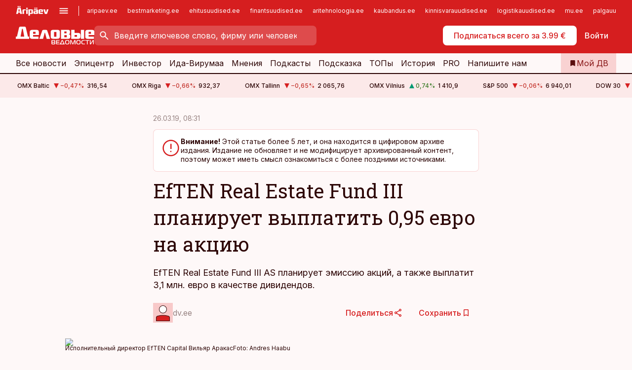

--- FILE ---
content_type: text/css; charset=UTF-8
request_url: https://www.dv.ee/_next/static/css/f53fc1951aefa4e6.css
body_size: 15
content:
.styles_layout-form__696GJ{row-gap:var(--gridunit-small);column-gap:var(--gridunit);align-items:flex-start}@media (max-width:759px),all and (max-width:1023px)and (orientation:landscape){.styles_layout-form__696GJ{margin-top:var(--gridunit-small)}}@media (min-width:760px)and (max-width:1023px){.styles_layout-form__696GJ{margin-top:var(--gridunit)}}@media (min-width:1024px){.styles_layout-form__696GJ{margin-top:var(--gridunit)}}.styles_layout-form__696GJ.styles_layout-default__Xxsyg{display:grid;grid-template-columns:repeat(2,minmax(0,1fr));grid-auto-rows:min-content}.styles_layout-form__696GJ.styles_layout-details__4jy_S .styles_form-row__Q0J9v{border-bottom:1px solid var(--color-neutral-400);row-gap:0;padding:var(--gridunit-tiny) 0}@media (max-width:759px),all and (max-width:1023px)and (orientation:landscape){.styles_layout-form__696GJ.styles_layout-details__4jy_S .styles_form-row__label__gbK3J{font-size:12px;line-height:16px}}@media (min-width:760px)and (orientation:portrait),all and (min-width:1024px)and (orientation:landscape){.styles_layout-form__696GJ.styles_layout-details__4jy_S .styles_form-row__Q0J9v{display:flex;flex-direction:row}.styles_layout-form__696GJ.styles_layout-details__4jy_S .styles_form-row__label__gbK3J{flex:0 0 220px}}.styles_layout-form__696GJ.styles_layout-bordered___FBLr{display:grid;grid-template-columns:repeat(2,minmax(0,1fr));grid-auto-rows:min-content;border-bottom:1px solid var(--color-neutral-400);padding:0 0 var(--gridunit) 0}